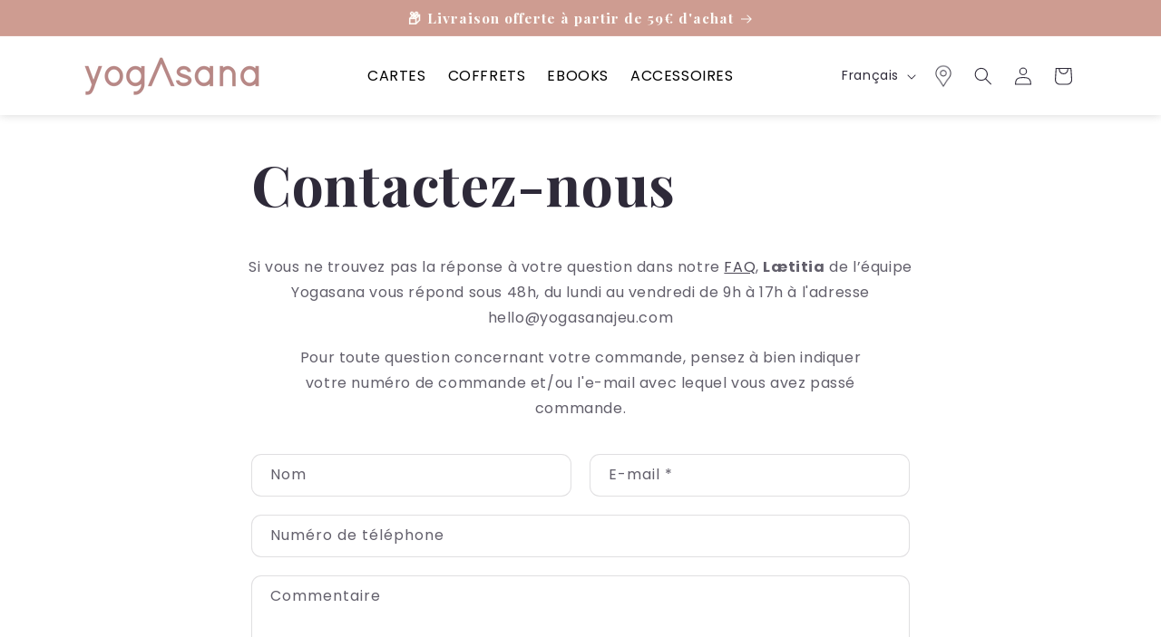

--- FILE ---
content_type: text/css
request_url: https://www.yogasanajeu.com/cdn/shop/t/16/assets/custom.css?v=41897136353900764431762960542
body_size: 119
content:
@font-face{font-family:Segoe;src:url(https://www.yogasanajeu.com/cdn/shop/t/22/assets/segoesc.ttf) format("TrueType")}button,.button{box-shadow:0 0 10px #00000020;border:solid 1px #FFFFFF90}.slider-button{box-shadow:unset!important;border:unset!important}button:hover,.button:hover{opacity:.9!important}.button:after{box-shadow:none!important}.section-header{box-shadow:0 0 10px #00000029;color:#000}.section-header .list-menu__item{color:#000;font-size:16px}@media screen and (min-width:750px){.header{display:flex;justify-content:space-between}}@media screen and (max-width:749px){.heading{font-size:35px!important}}@media screen and (min-width:750px){.heading{font-size:45px!important}}.subheading,.subheading p{font-weight:300!important}@media screen and (max-width:749px){.subheading{font-size:20px!important}}@media screen and (min-width:750px){.subheading{font-size:25px!important}}@media screen and (max-width:749px){.subheading strong{font-size:30px!important}}@media screen and (min-width:750px){.subheading strong{font-size:50px}}.heading strong,.subheading strong,.richtext-advanced__richtext strong{color:#313131;font-weight:400!important;font-family:Segoe,Poppins;line-height:1}.stamped-header-title{display:none}.product .price-with-rating{display:flex;margin:15px 0 0;gap:7.5px}@media screen and (max-width:749px){.product .price-with-rating{flex-direction:column-reverse}}@media screen and (min-width:750px){.product .price-with-rating{align-items:center;justify-content:space-between}}.jdgm-rev-widg__title,.jdgm-carousel-title{display:none!important}.jdgm-carousel-wrapper{width:100%!important;margin:0!important;padding:0!important}.jdgm-carousel__arrows{margin-top:40px!important}.product-grid .card{box-shadow:0 0 10px #00000029}.product-grid .card:after{box-shadow:none}.product-grid .card .card__content{text-align:left}.product-grid .card .card__content .card__information{display:flex;flex-direction:column;padding:0}.product-grid .card .card__content .card__information .card-information{height:100%;text-align:left;margin-bottom:5px;display:flex;flex-direction:column;justify-content:flex-end}.product-grid .card .card__content .card__information .card__heading{font-size:15px;font-weight:700;color:#000;font-family:Poppins,sans-serif}.product-grid .card .card__content .card__information .card__type{color:#000;font-size:16px;line-height:1.2;margin-top:3px}.product-grid .card .card__content .card__information .card__rating{margin-top:5px;font-size:12px;line-height:1;color:#000}.product-grid .card .card__content .card__information .price__sale{display:flex;align-items:center}.product-grid .card .card__content .card__information .price__sale .price-item--regular{font-size:12px;font-weight:300;line-height:1;text-decoration:line-through;color:#000;display:none!important}.product-grid .card .card__content .card__information .card__button .button{z-index:1;width:100%;display:flex;align-items:center;justify-content:center;gap:7px;border-radius:5px;letter-spacing:0;text-transform:none;padding:7px 0;min-height:unset;height:100%;font-weight:400;text-decoration:none}.product-grid .card .card__content .card__information .card__button .button:after{box-shadow:none!important}
/*# sourceMappingURL=/cdn/shop/t/16/assets/custom.css.map?v=41897136353900764431762960542 */


--- FILE ---
content_type: text/javascript
request_url: https://www.yogasanajeu.com/cdn/shop/t/16/assets/custom.js?v=69554047703186821041759146565
body_size: -398
content:
function numberToEuro(number){return(parseInt(number)/100).toFixed(2).replace(".",",")+"\u20AC"}async function addToCart(variantId,quantity=1,properties={}){try{const response=await fetch("/cart/add.js",{method:"POST",headers:{"Content-Type":"application/json",Accept:"application/json"},body:JSON.stringify({id:variantId,quantity,properties})});if(!response.ok)throw new Error(`HTTP error! status: ${response.status}`);const data=await response.json();return console.log("Produit ajout\xE9 au panier:",data),data}catch(error){throw console.error("Erreur lors de l'ajout au panier:",error),error}}async function addMultipleToCart(items){try{const response=await fetch("/cart/add.js",{method:"POST",headers:{"Content-Type":"application/json",Accept:"application/json"},body:JSON.stringify({items})});if(!response.ok)throw new Error(`HTTP error! status: ${response.status}`);const data=await response.json();return console.log("Produits ajout\xE9s au panier:",data),data}catch(error){throw console.error("Erreur lors de l'ajout multiple au panier:",error),error}}async function getCart(){try{return await(await fetch("/cart.js")).json()}catch(error){throw console.error("Erreur lors de la r\xE9cup\xE9ration du panier:",error),error}}async function updateCartItem(variantId,quantity){try{const response=await fetch("/cart/change.js",{method:"POST",headers:{"Content-Type":"application/json",Accept:"application/json"},body:JSON.stringify({id:variantId,quantity})});if(!response.ok)throw new Error(`HTTP error! status: ${response.status}`);return await response.json()}catch(error){throw console.error("Erreur lors de la mise \xE0 jour du panier:",error),error}}
//# sourceMappingURL=/cdn/shop/t/16/assets/custom.js.map?v=69554047703186821041759146565
